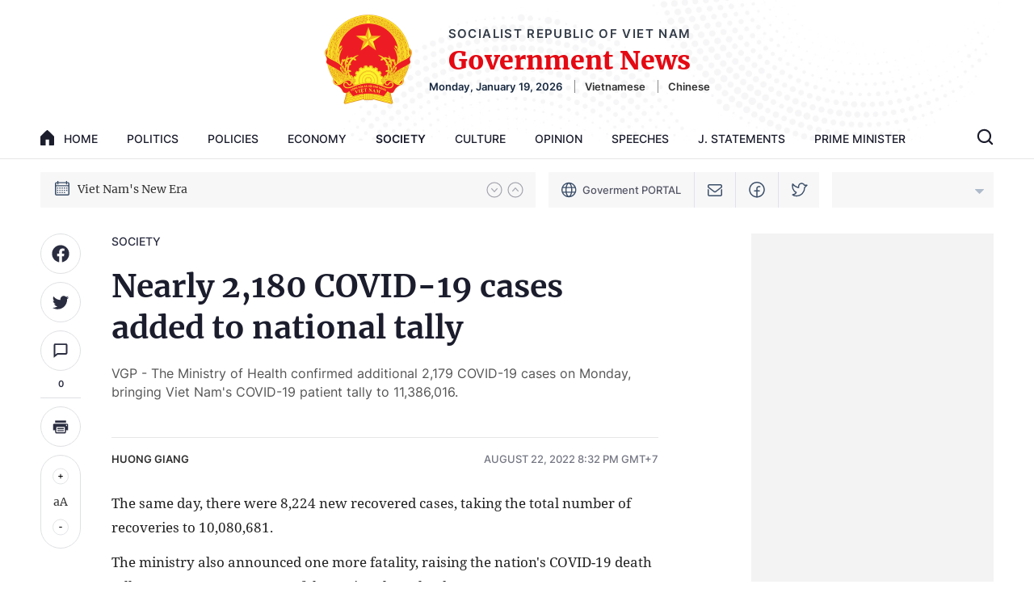

--- FILE ---
content_type: text/html; charset=utf-8
request_url: https://en.baochinhphu.vn/nearly-2180-covid-19-cases-added-to-national-tally-111220822203255209.htm
body_size: 18767
content:

<!DOCTYPE html>
<html lang="en">
<head>
    <!-- Robots -->
    <meta name="googlebot" content="noarchive" />
    <meta name="robots" content="index, follow" />

    <title>Nearly 2,180 COVID-19 cases added to national tally</title>
    <meta name="description" content="VGP - The Ministry of Health confirmed additional 2,179 COVID-19 cases on Monday, bringing Viet Nam's COVID-19 patient tally to 11,386,016.  " />
	<meta name="keywords" content="COVID-19" />
	<meta name="news_keywords" content="COVID-19" />
	<meta property="og:title" content="Nearly 2,180 COVID-19 cases added to national tally" />
	<meta property="og:description" content="VGP - The Ministry of Health confirmed additional 2,179 COVID-19 cases on Monday, bringing Viet Nam&#39;s COVID-19 patient tally to 11,386,016.  " />

    <meta name="author" content="en.baochinhphu.vn" />
    <meta name="copyright" content="&#xA9; Viet Nam Government Portal" />

    <!-- Open Graph data -->
        <meta property="og:type" content="website" />
    <meta property="og:site_name" content="en.baochinhphu.vn" />
    <meta property="og:rich_attachment" content="true" />
    <meta property="og:url" content="https://en.baochinhphu.vn/nearly-2180-covid-19-cases-added-to-national-tally-111220822203255209.htm" />
        <meta property="og:image" content="https://bcp.cdnchinhphu.vn/zoom/600_315/344443456812359680/2022/8/22/tiem-vacxin-covid-19-16286435908061040506300-16611751586351546499703-27-0-427-640-crop-1661175163341369350493.jpeg" />
        <meta property="og:image:type" content="image/jpg" />
    <meta property="og:image:width" content="600" />
    <meta property="og:image:height" content="315" />
    <meta name="viewport" content="width=device-width, initial-scale=1.0">

        <meta property="article:published_time" content="2022-08-22T20:32:00&#x2B;07:00" />
        <meta property="article:modified_time" content="2022-08-22T20:33:00&#x2B;07:00" />
        <link rel="canonical" href="https://en.baochinhphu.vn/nearly-2180-covid-19-cases-added-to-national-tally-111220822203255209.htm" />
        <meta property="fb:app_id" content="472720487757187" />

    <!-- GOOGLE SEARCH STRUCTURED DATA FOR ARTICLE -->
                            <script type="application/ld+json">
                                {
                                    "@context": "http://schema.org",
                                    "@type": "NewsArticle",
                                    "mainEntityOfPage":{
                                        "@type":"WebPage",
                                        "@id":"https://en.baochinhphu.vn/nearly-2180-covid-19-cases-added-to-national-tally-111220822203255209.htm"
                                    },
                                    "headline": "Nearly 2,180 COVID-19 cases added to national tally",
                                    "description": "VGP - The Ministry of Health confirmed additional 2,179 COVID-19 cases on Monday, bringing Viet Nam&#39;s COVID-19 patient tally to 11,386,016.  ",
                                    "image": {
                                        "@type": "ImageObject",
                                        "url": "https://bcp.cdnchinhphu.vn/zoom/600_315/344443456812359680/2022/8/22/tiem-vacxin-covid-19-16286435908061040506300-16611751586351546499703-27-0-427-640-crop-1661175163341369350493.jpeg",
                                        "width" : 600,
                                        "height" : 315
                                    },
                                    "datePublished": "2022-08-22T20:32:00+07:00",
                                    "dateModified": "2022-08-22T20:33:00+07:00",
                                    "author": {
                                        "@type": "Person",
                                        "name": "Huong Giang"
                                    },
                                    "publisher": {
                                        "@type": "Organization",
                                        "name": "en.baochinhphu.vn",
                                        "logo": {
                                            "@type": "ImageObject",
                                            "url": "https://static.mediacdn.vn/baochinhphu/image/logo.png",
                                            "width": 60,
                                            "height": 60
                                        }
                                    }
                                }
                            </script><!-- GOOGLE BREADCRUMB STRUCTURED DATA -->
                    <script type="application/ld+json">
                        {
                            "@context": "http://schema.org",
                            "@type": "BreadcrumbList",
                            "itemListElement": [
                                {
                                    "@type": "ListItem",
                                    "position": 1,
                                    "item": {
                                        "@id": "https://en.baochinhphu.vn",
                                        "name": "Trang chủ"
                                    }
                                },{
                                    "@type": "ListItem",
                                    "position": 2,
                                    "item": {
                                        "@id": "https://en.baochinhphu.vn/society.htm",
                                        "name": "Society"
                                    }
                                }            
                            ]
                        }
                    </script><script type="application/ld+json">
            {
                "@context": "http://schema.org",
                "@type": "Organization",
                    "name":"en.baochinhphu.vn", 
                    "url": "https://en.baochinhphu.vn",
                                "logo": "https://static.mediacdn.vn/baochinhphu/image/logo.png", 
                    "email": "mailto:",
                    "sameAs":[],
     
                "contactPoint": [{
                    "@type": "ContactPoint",
                    "telephone": "080 43162 – 080 48440",
                    "contactType": "customer service"
                    }],
                "address": {
                "@type": "PostalAddress",
                "addressLocality": "Ba Dinh",
                "addressRegion": "Ha Noi",
                "addressCountry": "Viet Nam",
                "postalCode":"100000",
                "streetAddress": "No. 16, Le Hong Phong - Ba Dinh - Ha Noi"
                }
                }
                </script>

    <!-- DNS PREFETCH -->
    <meta http-equiv="x-dns-prefetch-control" content="on" />
    <link rel="dns-prefetch" href="https://static.mediacdn.vn/">
    <link rel="dns-prefetch" href="https://bcp.cdnchinhphu.vn">
    <link rel="dns-prefetch" href="https://videothumbs.mediacdn.vn/">
    <link rel="dns-prefetch" href="https://videothumbs-ext.mediacdn.vn/">

    <!-- DESKTOP LIVE HEADER CONFIG -->
        <meta name="google-site-verification" content="EpfKPU7PSHfjRsPsgt2kVCCopI-o1I8bzHcg3VHYmWU" />

    <!-- FAVICON -->
    <link rel="shortcut icon" href="https://static.mediacdn.vn/baochinhphu/image/favicon1.png" type="image/x-icon" />
    <meta name="GENERATOR" content="https://en.baochinhphu.vn" />

    <meta http-equiv="Content-Type" content="text/html; charset=utf-8" />
    <meta http-equiv="refresh" content="3600" />
    <meta http-equiv="audience" content="General">
    <meta http-equiv="content-language" content="vi" />
    <meta name="revisit-after" content="1 days">

    <!-- PAGE CONFIG -->
    
<meta name="format-detection" content="telephone=no" />
<meta name="format-detection" content="address=no" />

<script nonce="sclotusinnline" type="text/javascript">
        var _ADM_Channel = '%2fsociety%2fdetail%2f';
</script>
<script nonce="sclotusinnline">
        var pageSettings = {
            DomainAPI: "https://s.chinhphu.vn",
            Domain: "https://en.baochinhphu.vn",
            sharefbApiDomain: "https://sharefb.cnnd.vn",
            videoplayer: "https://vcplayer.mediacdn.vn",
            VideoToken: "[base64]",
            ajaxDomain: "https://hotroapi.chinhphu.vn",
            commentSiteName: "en.baochinhphu.vn",
            allowComment: "false",
            fb_appid: "472720487757187",
            siteId: "111"
        }
</script>

    <!-- Admicro Tag Manager -->
<script nonce="sclotusinnline">
    (function (a, b, d, c, e) {
        a[c] = a[c] || [];
        a[c].push({ "atm.start": (new Date).getTime(), event: "atm.js" });
        a = b.getElementsByTagName(d)[0]; b = b.createElement(d); b.async = !0;
        b.src = "//deqik.com/tag/corejs/" + e + ".js"; a.parentNode.insertBefore(b, a)
    })(window, document, "script", "atmDataLayer", "ATM8OPC9RGHLS");</script>
<!-- End Admicro Tag Manager -->
    

    <link href="https://static.mediacdn.vn/baochinhphu/css/english.common.min.20042022v1.css" rel="stylesheet" />

<style>
    @Media(Max-width:1280px) {
        body { min-width: 1200px; }
        .container { width: 1200px !important; }
    }
</style>

    

    <link href="https://static.mediacdn.vn/baochinhphu/css/english.detail.min.25052022v1.css" rel="stylesheet" />



    
    <script src="https://static.amcdn.vn/tka/cdn.js" ></script>
    <script nonce="sclotusinnline">
        var arfAsync = arfAsync || [];
        (function (w) {

            var a = document.createElement("script");
            a.type = "text/javascript"; a.async = !0;
            a.src = "https://media1.admicro.vn/cms/Arf.min.js";
            a.onerror = function () {
                window.arferrorload = true;
            };
            var b = document.getElementsByTagName("script")[0];
            b.parentNode.insertBefore(a, b);
        })(window);
    </script>

</head>
<body class="detail-page">
    <div id="admwrapper" data-role="page">
        
<div class="header">
    <div class="container">
        <div class="header__middle">
            <div class="header__logo">
                    <a href="/" class="header__logo-avt">
                        <img src="https://static.mediacdn.vn/baochinhphu/image/logo_bcp.png" alt="">
                    </a>
                <div class="header__lcontent">
                    <p class="text">SOCIALIST REPUBLIC OF VIET NAM</p>
                    <p class="name">Government News</p>
                    <div class="header__laction">
                        <span class="time"></span>
                        <a href="https://baochinhphu.vn/" rel="nofollow" target="_blank"  class="language-item">Vietnamese</a>
                        <a href="https://cn.baochinhphu.vn/" rel="nofollow" target="_blank" class="language-item">Chinese</a>
                    </div>
                </div>
            </div>

            <div class="header__nav">
                <div class="header__menu">
                    <ul>
                        <li>
                            <a href="/" title="Home" class="nav-link">
                                <span class="icon">
                                    <svg width="17" height="19" viewBox="0 0 17 19" fill="none" xmlns="http://www.w3.org/2000/svg">
                                        <path d="M0.311313 7.45533L7.74881 0.29931C8.16372 -0.0997699 8.83628 -0.0997699 9.25119 0.29931L16.6887 7.45533C16.8879 7.64701 17 7.90698 17 8.17809V17.9777C17 18.5423 16.5243 19 15.9375 19H10.625V11.844H6.375V19H1.0625C0.475703 19 0 18.5423 0 17.9777V8.17809C0 7.90698 0.112041 7.64701 0.311313 7.45533Z" fill="#1B1D2D" />
                                    </svg>
                                </span>
                                home
                            </a>
                        </li>
                        
        <li>
            <a href="/politics.htm" title="Politics" class="nav-link">Politics</a>
        </li>
        <li>
            <a href="/policies.htm" title="Policies" class="nav-link">Policies</a>
        </li>
        <li>
            <a href="/economy.htm" title="Economy" class="nav-link">Economy</a>
        </li>
        <li>
            <a href="/society.htm" title="Society" class="nav-link">Society</a>
        </li>
        <li>
            <a href="/culture.htm" title="Culture" class="nav-link">Culture</a>
        </li>
        <li>
            <a href="/opinion.htm" title="Opinion" class="nav-link">Opinion</a>
        </li>
        <li>
            <a href="/speeches.htm" title="Speeches" class="nav-link">Speeches</a>
        </li>
        <li>
            <a href="/j-statements.htm" title="J. Statements" class="nav-link">J. Statements</a>
        </li>

                        <li>
                            <a href="https://primeminister.chinhphu.vn/" target="_blank" rel="nofollow" title="Prime Minister" class="nav-link">Prime Minister</a>
                        </li>
                    </ul>
                </div>
                <div class="header__search-layout">
                    <a href="" title="" class="header__search">
                        <svg width="21" height="21" viewBox="0 0 21 21" fill="none" xmlns="http://www.w3.org/2000/svg">
                            <path fill-rule="evenodd" clip-rule="evenodd" d="M2.95285 9.42188C2.95285 5.84928 5.84901 2.95312 9.4216 2.95312C12.9942 2.95312 15.8904 5.84928 15.8904 9.42188C15.8904 12.9945 12.9942 15.8906 9.4216 15.8906C5.84901 15.8906 2.95285 12.9945 2.95285 9.42188ZM9.4216 0.796875C4.65814 0.796875 0.7966 4.65842 0.7966 9.42188C0.7966 14.1853 4.65814 18.0469 9.4216 18.0469C11.4146 18.0469 13.2497 17.3709 14.7102 16.2357L18.3618 19.8874C18.7829 20.3085 19.4655 20.3085 19.8865 19.8874C20.3076 19.4664 20.3076 18.7838 19.8865 18.3627L16.2349 14.7111C17.3704 13.2505 18.0466 11.4152 18.0466 9.42188C18.0466 4.65842 14.1851 0.796875 9.4216 0.796875Z" fill="#1B1D2D" />
                        </svg>

                    </a>
                    <div class="search-form">
                        <input class="btn-search" />
                        <a href="" title="" class="submit-search">
                            <svg width="21" height="21" viewBox="0 0 21 21" fill="none" xmlns="http://www.w3.org/2000/svg">
                                <path fill-rule="evenodd" clip-rule="evenodd" d="M2.95285 9.42188C2.95285 5.84928 5.84901 2.95312 9.4216 2.95312C12.9942 2.95312 15.8904 5.84928 15.8904 9.42188C15.8904 12.9945 12.9942 15.8906 9.4216 15.8906C5.84901 15.8906 2.95285 12.9945 2.95285 9.42188ZM9.4216 0.796875C4.65814 0.796875 0.7966 4.65842 0.7966 9.42188C0.7966 14.1853 4.65814 18.0469 9.4216 18.0469C11.4146 18.0469 13.2497 17.3709 14.7102 16.2357L18.3618 19.8874C18.7829 20.3085 19.4655 20.3085 19.8865 19.8874C20.3076 19.4664 20.3076 18.7838 19.8865 18.3627L16.2349 14.7111C17.3704 13.2505 18.0466 11.4152 18.0466 9.42188C18.0466 4.65842 14.1851 0.796875 9.4216 0.796875Z" fill="#1B1D2D" />
                            </svg>
                        </a>
                    </div>
                </div>
            </div>
        </div>
    </div>
</div>
        <div class="layout__hot-tag">
    <div class="container">
        <div class="layout__ht-flex">
            
    <div class="layout__ht-list">
        <span class="icon-left">
            <svg width="20" height="20" viewBox="0 0 20 20" fill="none" xmlns="http://www.w3.org/2000/svg">
                <path d="M16.8906 2.40625H16.0469V1H14.6406V2.40625H5.35938V1H3.95312V2.40625H3.10938C1.94627 2.40625 1 3.35252 1 4.51562V16.8906C1 18.0537 1.94627 19 3.10938 19H16.8906C18.0537 19 19 18.0537 19 16.8906V4.51562C19 3.35252 18.0537 2.40625 16.8906 2.40625ZM17.5938 16.8906C17.5938 17.2783 17.2783 17.5938 16.8906 17.5938H3.10938C2.72167 17.5938 2.40625 17.2783 2.40625 16.8906V7.60938H17.5938V16.8906ZM17.5938 6.20312H2.40625V4.51562C2.40625 4.12792 2.72167 3.8125 3.10938 3.8125H3.95312V5.21875H5.35938V3.8125H14.6406V5.21875H16.0469V3.8125H16.8906C17.2783 3.8125 17.5938 4.12792 17.5938 4.51562V6.20312Z" fill="#3B4E68" />
                <path d="M5.07812 9.08594H3.67188V10.4922H5.07812V9.08594Z" fill="#3B4E68" />
                <path d="M7.89062 9.08594H6.48438V10.4922H7.89062V9.08594Z" fill="#3B4E68" />
                <path d="M10.7031 9.08594H9.29688V10.4922H10.7031V9.08594Z" fill="#3B4E68" />
                <path d="M13.5156 9.08594H12.1094V10.4922H13.5156V9.08594Z" fill="#3B4E68" />
                <path d="M16.3281 9.08594H14.9219V10.4922H16.3281V9.08594Z" fill="#3B4E68" />
                <path d="M5.07812 11.8984H3.67188V13.3047H5.07812V11.8984Z" fill="#3B4E68" />
                <path d="M7.89062 11.8984H6.48438V13.3047H7.89062V11.8984Z" fill="#3B4E68" />
                <path d="M10.7031 11.8984H9.29688V13.3047H10.7031V11.8984Z" fill="#3B4E68" />
                <path d="M13.5156 11.8984H12.1094V13.3047H13.5156V11.8984Z" fill="#3B4E68" />
                <path d="M5.07812 14.7109H3.67188V16.1172H5.07812V14.7109Z" fill="#3B4E68" />
                <path d="M7.89062 14.7109H6.48438V16.1172H7.89062V14.7109Z" fill="#3B4E68" />
                <path d="M10.7031 14.7109H9.29688V16.1172H10.7031V14.7109Z" fill="#3B4E68" />
                <path d="M13.5156 14.7109H12.1094V16.1172H13.5156V14.7109Z" fill="#3B4E68" />
                <path d="M16.3281 11.8984H14.9219V13.3047H16.3281V11.8984Z" fill="#3B4E68" />
            </svg>
        </span>
        <div class="layout__ht-swiper">
            <div class="swiper-container ht-swiper">
                <div class="swiper-wrapper">
                        <div class="swiper-slide">
                            <a href="/topic/14th-national-party-congress-281.htm" title="14th National Party Congress" class="item">
                                14th National Party Congress
                            </a>
                        </div>
                        <div class="swiper-slide">
                            <a href="/topic/viet-nams-new-era-248.htm" title="Viet Nam&#x27;s New Era" class="item">
                                Viet Nam&#x27;s New Era
                            </a>
                        </div>
                </div>
            </div>
        </div>
        <div class="layout__ht-swiper-nav">
            <div class="ht-swiper-button-next">
                <svg width="20" height="20" viewBox="0 0 20 20" fill="none" xmlns="http://www.w3.org/2000/svg">
                    <path d="M19 10C19 5.02944 14.9706 1 10 1C5.02944 1 1 5.02944 1 10C1 14.9706 5.02944 19 10 19C14.9706 19 19 14.9706 19 10Z" stroke="#2A2D40" stroke-opacity="0.4" stroke-width="1.2" stroke-miterlimit="10" />
                    <path d="M6.625 8.5L10 12.25L13.375 8.5" stroke="#2A2D40" stroke-opacity="0.4" stroke-width="1.2" stroke-linecap="round" stroke-linejoin="round" />
                </svg>
            </div>
            <div class="ht-swiper-button-prev">
                <svg width="20" height="20" viewBox="0 0 20 20" fill="none" xmlns="http://www.w3.org/2000/svg">
                    <path d="M19 10C19 14.9706 14.9706 19 10 19C5.02944 19 1 14.9706 1 10C1 5.02944 5.02944 1 10 1C14.9706 1 19 5.02944 19 10Z" stroke="#2A2D40" stroke-opacity="0.4" stroke-width="1.2" stroke-miterlimit="10" />
                    <path d="M6.625 11.5L10 7.75L13.375 11.5" stroke="#2A2D40" stroke-opacity="0.4" stroke-width="1.2" stroke-linecap="round" stroke-linejoin="round" />
                </svg>

            </div>
        </div>
    </div>




            <div class="layout__ht-link">
                <a href="https://en.chinhphu.vn" rel="nofollow" target="_blank" title="Goverment PORTAL" class="item">
                    <span class="icon">
                        <svg width="19" height="20" viewBox="0 0 19 20" fill="none" xmlns="http://www.w3.org/2000/svg">
                            <path fill-rule="evenodd" clip-rule="evenodd" d="M6.74063 2.59564C4.78221 3.24581 3.16834 4.65125 2.24431 6.46667H5.28321C5.4692 5.50462 5.72995 4.62801 6.05218 3.87542C6.25306 3.40624 6.48259 2.97414 6.74063 2.59564ZM5.0729 7.86667H1.69532C1.50296 8.5447 1.4 9.26033 1.4 10C1.4 10.7397 1.50296 11.4553 1.69533 12.1333H5.0729C4.99782 11.4481 4.95834 10.7333 4.95834 10C4.95834 9.26676 4.99782 8.5519 5.0729 7.86667ZM6.48196 12.1333C6.40176 11.458 6.35834 10.7427 6.35834 10C6.35834 9.25731 6.40176 8.54196 6.48196 7.86667H11.9181C11.9983 8.54196 12.0417 9.25731 12.0417 10C12.0417 10.7427 11.9983 11.458 11.9181 12.1333H6.48196ZM5.28321 13.5333H2.24431C3.16834 15.3488 4.78221 16.7542 6.74063 17.4044C6.48259 17.0259 6.25306 16.5938 6.05218 16.1246C5.72995 15.372 5.46919 14.4954 5.28321 13.5333ZM11.6594 17.4044C13.6178 16.7542 15.2317 15.3487 16.1557 13.5333H13.1168C12.9308 14.4954 12.6701 15.372 12.3478 16.1246C12.147 16.5938 11.9174 17.0259 11.6594 17.4044ZM11.6883 13.5333C11.5251 14.2994 11.3116 14.9878 11.0609 15.5735C10.7626 16.2702 10.4254 16.7892 10.0866 17.1238C9.75088 17.4555 9.45206 17.5718 9.20001 17.5718C8.94796 17.5718 8.64914 17.4555 8.31338 17.1238C7.97462 16.7892 7.63744 16.2702 7.33917 15.5735C7.0884 14.9878 6.87488 14.2994 6.71173 13.5333H11.6883ZM13.3271 12.1333H16.7047C16.897 11.4553 17 10.7397 17 10C17 9.26033 16.897 8.5447 16.7047 7.86667H13.3271C13.4022 8.5519 13.4417 9.26676 13.4417 10C13.4417 10.7333 13.4022 11.4481 13.3271 12.1333ZM13.1168 6.46667H16.1557C15.2317 4.65126 13.6178 3.24582 11.6594 2.59565C11.9174 2.97415 12.147 3.40624 12.3478 3.87542C12.6701 4.62801 12.9308 5.50462 13.1168 6.46667ZM11.6883 6.46667H6.71173C6.87489 5.70062 7.0884 5.01216 7.33917 4.42646C7.63744 3.72984 7.97462 3.21086 8.31338 2.87621C8.64914 2.54452 8.94796 2.42818 9.20001 2.42818C9.45206 2.42818 9.75088 2.54452 10.0866 2.87621C10.4254 3.21086 10.7626 3.72984 11.0609 4.42646C11.3116 5.01216 11.5251 5.70062 11.6883 6.46667ZM9.2 0.800003C4.11898 0.800003 0 4.91898 0 10C0 15.081 4.11898 19.2 9.2 19.2C14.281 19.2 18.4 15.081 18.4 10C18.4 4.91898 14.281 0.800003 9.2 0.800003Z" fill="#3B4E68" />
                        </svg>

                    </span>
                    Goverment PORTAL
                </a>
                <a href="https://mail.chinhphu.vn/" title="Email" target="_blank" rel="nofollow" class="item">
                    <svg width="18" height="15" viewBox="0 0 18 15" fill="none" xmlns="http://www.w3.org/2000/svg">
                        <path d="M15.8906 0H2.10938C0.946266 0 0 0.970529 0 2.16346V3.94814L7.74109 9.8537C8.11758 10.1409 8.55879 10.2845 9 10.2845C9.44121 10.2845 9.88242 10.1409 10.2589 9.8537L18 3.94814V2.16346C18 0.970529 17.0537 0 15.8906 0ZM16.5938 3.22341L9.41966 8.69639C9.16864 8.8879 8.83136 8.8879 8.58037 8.69639L1.40625 3.22341V2.16346C1.40625 1.76582 1.72167 1.44231 2.10938 1.44231H15.8906C16.2783 1.44231 16.5938 1.76582 16.5938 2.16346V3.22341ZM16.5938 6.81847L18 5.74569V12.8365C18 14.0295 17.0537 15 15.8906 15H2.10938C0.946266 15 0 14.0295 0 12.8365V5.74569L1.40625 6.81847V12.8365C1.40625 13.2342 1.72167 13.5577 2.10938 13.5577H15.8906C16.2783 13.5577 16.5938 13.2342 16.5938 12.8365V6.81847Z" fill="#3B4E68" />
                    </svg>

                </a>
                <a href="https://www.facebook.com/VNGov" title="Facebook" target="_blank" rel="nofollow" class="item">
                    <svg width="20" height="20" viewBox="0 0 20 20" fill="none" xmlns="http://www.w3.org/2000/svg">
                        <path fill-rule="evenodd" clip-rule="evenodd" d="M10 1.5C5.44365 1.5 1.75 5.19365 1.75 9.75C1.75 14.3063 5.44365 18 10 18C14.5563 18 18.25 14.3063 18.25 9.75C18.25 5.19365 14.5563 1.5 10 1.5ZM0.25 9.75C0.25 4.36522 4.61522 0 10 0C15.3848 0 19.75 4.36522 19.75 9.75C19.75 15.1348 15.3848 19.5 10 19.5C4.61522 19.5 0.25 15.1348 0.25 9.75Z" fill="#3B4E68" />
                        <path fill-rule="evenodd" clip-rule="evenodd" d="M10.1287 6.12868C10.6913 5.56607 11.4544 5.25 12.25 5.25H13.75C14.1642 5.25 14.5 5.58579 14.5 6C14.5 6.41421 14.1642 6.75 13.75 6.75H12.25C11.8522 6.75 11.4706 6.90804 11.1893 7.18934C10.908 7.47064 10.75 7.85218 10.75 8.25V18.75C10.75 19.1642 10.4142 19.5 10 19.5C9.58579 19.5 9.25 19.1642 9.25 18.75V8.25C9.25 7.45435 9.56607 6.69129 10.1287 6.12868Z" fill="#3B4E68" />
                        <path fill-rule="evenodd" clip-rule="evenodd" d="M6.25 11.25C6.25 10.8358 6.58579 10.5 7 10.5H13C13.4142 10.5 13.75 10.8358 13.75 11.25C13.75 11.6642 13.4142 12 13 12H7C6.58579 12 6.25 11.6642 6.25 11.25Z" fill="#3B4E68" />
                    </svg>

                </a>
                <a href="https://twitter.com/VNGovtPortal" title="Twitter" target="_blank" rel="nofollow" class="item">
                    <svg width="20" height="18" viewBox="0 0 20 18" fill="none" xmlns="http://www.w3.org/2000/svg">
                        <path d="M1.23756 15.0619C1.23756 15.0619 4.93807 14.3218 5.67817 12.1015C5.67817 12.1015 -0.24264 9.88122 1.23756 1.7401C1.23756 1.7401 4.19797 5.44061 8.63858 6.18071V4.70078C8.63866 3.85055 8.93147 3.02627 9.46778 2.36653C10.0041 1.70678 10.7512 1.25181 11.5835 1.07809C12.4158 0.904365 13.2825 1.0225 14.0379 1.41262C14.7934 1.80274 15.3915 2.44107 15.7317 3.22027L19 3.22031L16.0396 6.18071C16.0396 11.3614 12.3391 16.5421 5.67817 16.5421C2.71777 16.5421 1.23756 15.0619 1.23756 15.0619Z" stroke="#3B4E68" stroke-width="1.4" stroke-linecap="round" stroke-linejoin="round" />
                    </svg>

                </a>
            </div>
            <div class="layout__ht-weather home__weather">
                <div class="value label" id="divWeather">
                </div>

                <a href="javascript:;" rel="nofollow" title="" class="collapp-icon collapse ">
                    <svg width="11" height="6" viewBox="0 0 11 6" fill="none" xmlns="http://www.w3.org/2000/svg">
                        <path opacity="0.6" d="M10.9619 0.308655C10.9241 0.217292 10.86 0.139204 10.7778 0.0842643C10.6956 0.0293243 10.5989 5.83729e-08 10.5 0H0.500002C0.40111 -3.89443e-07 0.304439 0.0293245 0.222214 0.0842662C0.139988 0.139208 0.0759017 0.217299 0.0380584 0.308663C0.000215113 0.400028 -0.00968527 0.500563 0.00960935 0.597554C0.028904 0.694545 0.0765271 0.783637 0.146456 0.853562L5.14645 5.85355C5.19288 5.89998 5.248 5.93681 5.30866 5.96194C5.36932 5.98707 5.43434 6 5.5 6C5.56566 6 5.63068 5.98707 5.69134 5.96194C5.752 5.93681 5.80712 5.89998 5.85355 5.85355L10.8535 0.853562C10.9235 0.783636 10.9711 0.694543 10.9904 0.59755C11.0097 0.500557 10.9998 0.400021 10.9619 0.308655Z" fill="#7D92AE" />
                    </svg>
                </a>
                <div class="box_weather">
                    <input class="search_city" placeholder="City ​​name..." />
                    <ul>
                        <li class="itemWeather" value="2347719"><div class="label">An Giang</div></li>
                        <li class="itemWeather" value="20070078"><div class="label">Binh Duong</div></li>
                        <li class="itemWeather" value="20070086"><div class="label">Binh Phuoc</div></li>
                        <li class="itemWeather" value="2347731"><div class="label">Binh Thuan</div></li>
                        <li class="itemWeather" value="2347730"><div class="label">Binh Dinh</div></li>
                        <li class="itemWeather" value="20070081"><div class="label">Bac Lieu</div></li>
                        <li class="itemWeather" value="20070087"> <div class="label">Bac Giang</div></li>
                        <li class="itemWeather" value="20070084"> <div class="label">Bac Kan</div></li>
                        <li class="itemWeather" value="20070088"> <div class="label">Bac Ninh</div></li>
                        <li class="itemWeather" value="2347703"><div class="label">Ben Tre</div></li>
                        <li class="itemWeather" value="2347704"><div class="label">Cao Bang</div></li>
                        <li class="itemWeather" value="20070082"><div class="label">Ca Mau</div></li>
                        <li class="itemWeather" value="2347732"><div class="label">Can Tho</div></li>
                        <li class="itemWeather" value="28301718"><div class="label">Dien Bien</div></li>
                        <li class="itemWeather" value="20070085"><div class="label">Da Nang</div></li>
                        <li class="itemWeather" value="1252375"><div class="label">Da Lat</div></li>
                        <li class="itemWeather" value="2347720"><div class="label">Dak Lak</div></li>
                        <li class="itemWeather" value="28301719"><div class="label">Dak Nong</div></li>
                        <li class="itemWeather" value="2347721"><div class="label">Dong Nai</div></li>
                        <li class="itemWeather" value="2347722"><div class="label">Dong Thap</div></li>
                        <li class="itemWeather" value="2347733"><div class="label">Gia Lai</div></li>
                        <li class="itemWeather" value="2347727"><div class="label">Ha Noi</div></li>
                        <li class="itemWeather" value="2347728"><div class="label">Ho Chi Minh</div></li>
                        <li class="itemWeather" value="2347734"><div class="label">Ha Giang</div></li>
                        <li class="itemWeather" value="2347741"><div class="label">Ha Nam</div></li>
                        <li class="itemWeather" value="2347736"><div class="label">Ha Tinh</div></li>
                        <li class="itemWeather" value="2347737"><div class="label">Hoa Binh</div></li>
                        <li class="itemWeather" value="20070079"><div class="label">Hung Yen</div></li>
                        <li class="itemWeather" value="20070080"><div class="label">Hai Duong</div></li>
                        <li class="itemWeather" value="2347707"><div class="label">Hai Phong</div></li>
                        <li class="itemWeather" value="28301720"><div class="label">Hau Giang</div></li>
                        <li class="itemWeather" value="2347738"><div class="label">Khanh Hoa</div></li>
                        <li class="itemWeather" value="2347723"><div class="label">Kien Giang</div></li>
                        <li class="itemWeather" value="20070076"><div class="label">Kon Tum</div></li>
                        <li class="itemWeather" value="2347708"><div class="label">Lai Chau</div></li>
                        <li class="itemWeather" value="2347710"><div class="label">Long An</div></li>
                        <li class="itemWeather" value="2347740"><div class="label">Lao Cai</div></li>
                        <li class="itemWeather" value="2347709"><div class="label">Lam Dong</div></li>
                        <li class="itemWeather" value="2347718"><div class="label">Lang Son</div></li>
                        <li class="itemWeather" value="20070089"><div class="label">Nam Dinh</div></li>
                        <li class="itemWeather" value="2347742"><div class="label">Nghe An</div></li>
                        <li class="itemWeather" value="2347743"><div class="label">Ninh Binh</div></li>
                        <li class="itemWeather" value="2347744"><div class="label">Ninh Thuan</div></li>
                        <li class="itemWeather" value="20070091"> <div class="label">Phu Tho</div></li>
                        <li class="itemWeather" value="2347745"> <div class="label">Phu Yen</div></li>
                        <li class="itemWeather" value="2347746"> <div class="label">Quang Binh</div></li>
                        <li class="itemWeather" value="2347711"> <div class="label">Quang Nam</div></li>
                        <li class="itemWeather" value="20070077"> <div class="label">Quang Ngai</div></li>
                        <li class="itemWeather" value="2347712"> <div class="label">Quang Ninh</div></li>
                        <li class="itemWeather" value="2347747"> <div class="label">Quang Tri</div></li>
                        <li class="itemWeather" value="2347748"> <div class="label">Soc Trang</div></li>
                        <li class="itemWeather" value="2347713"> <div class="label">Son La</div></li>
                        <li class="itemWeather" value="2347715"> <div class="label">Thanh Hoa</div></li>
                        <li class="itemWeather" value="2347716"> <div class="label">Thai Binh</div></li>
                        <li class="itemWeather" value="20070083"> <div class="label">Thai Nguyen</div></li>
                        <li class="itemWeather" value="2347749">  <div class="label">Thua Thien Hue</div></li>
                        <li class="itemWeather" value="2347717"> <div class="label">Tien Giang</div></li>
                        <li class="itemWeather" value="2347750"> <div class="label">Tra Vinh</div></li>
                        <li class="itemWeather" value="2347751"> <div class="label">Tuyen Quang</div></li>
                        <li class="itemWeather" value="2347714"> <div class="label">Tay Ninh</div></li>
                        <li class="itemWeather" value="2347752"> <div class="label">Vinh Long</div></li>
                        <li class="itemWeather" value="20070090"> <div class="label">Vinh Phuc</div></li>
                        <li class="itemWeather" value="2347729"> <div class="label">Vung Tau</div></li>
                        <li class="itemWeather" value="2347753"> <div class="label">Yen Bai</div></li>
                    </ul>
                </div>
            </div>
        </div>
    </div>
</div>

<div class="ads-top" style="margin:10px 0">
        <zone id="lc48pune"></zone>
    <script nonce="sclotusinnline">
        arfAsync.push("lc48pune");
    </script>

</div>
        <div class="main">
            
            <script src="https://ims.mediacdn.vn/micro/quiz/sdk/dist/play.js" type="text/javascript"></script>
        <script nonce="sclotusinnline">
    var relatedNewsIds = [];
        </script>
                <div class="detail__page">
                    <div class="container">
                        
    <div class="detail__pflex">
        <div class="detail__pmain">
            <div class="detail-container detailmaincontent" data-layout="1" data-key="keycd">
                
<div class="detail-scroll">
    <div class="detail-social">
        <a href="javascript:;" rel="nofollow" title="Share Facebook" class="sharefb">
            <span class="icon">
                <svg width="24" height="24" viewBox="0 0 24 24" fill="none" xmlns="http://www.w3.org/2000/svg">
                    <path d="M0.401367 12.0693C0.402724 17.775 4.5517 22.6332 10.1869 23.5273V15.4212H7.24434V12.0693H10.1904V9.51778C10.0586 8.3087 10.4716 7.10371 11.3172 6.2296C12.1629 5.35549 13.3535 4.90285 14.5664 4.99446C15.4368 5.00852 16.3051 5.08605 17.1644 5.22643V8.07843H15.6984C15.1936 8.01233 14.6862 8.17902 14.319 8.53154C13.9518 8.88407 13.7646 9.38427 13.8102 9.89119V12.0693H17.024L16.5102 15.4224H13.8102V23.5273C19.9044 22.5641 24.1779 16.9984 23.5347 10.8621C22.8915 4.7258 17.5566 0.167178 11.3952 0.48874C5.23362 0.810302 0.402353 5.89948 0.401367 12.0693Z" fill="#2A2D40"></path>
                </svg>

            </span>
        </a>
        <a href="https://twitter.com/intent/tweet?text=Nearly 2,180 COVID-19 cases added to national tally https://en.baochinhphu.vn/nearly-2180-covid-19-cases-added-to-national-tally-111220822203255209.htm" target="_blank" rel="nofollow" title="Share Twitter" class="sharetw">
            <span class="icon">
                <svg width="24" height="19" viewBox="0 0 24 19" fill="none" xmlns="http://www.w3.org/2000/svg">
                    <path d="M23.069 2.61664C22.2549 2.97738 21.3804 3.22112 20.461 3.33129C21.4096 2.76366 22.1193 1.87027 22.4577 0.817828C21.5664 1.34722 20.591 1.71986 19.5737 1.91954C18.8897 1.18916 17.9836 0.70505 16.9962 0.542374C16.0089 0.379699 14.9954 0.547559 14.1132 1.01989C13.231 1.49223 12.5294 2.24261 12.1173 3.15454C11.7053 4.06646 11.6059 5.08891 11.8345 6.06315C10.0285 5.97248 8.26181 5.50308 6.64902 4.68543C5.03622 3.86778 3.61338 2.72015 2.47282 1.31701C2.08283 1.98974 1.85859 2.76971 1.85859 3.60038C1.85816 4.34818 2.04231 5.08452 2.3947 5.74408C2.7471 6.40363 3.25685 6.96601 3.87872 7.38131C3.15752 7.35836 2.45222 7.16348 1.82154 6.8129V6.8714C1.82147 7.92021 2.18426 8.93675 2.84836 9.74852C3.51246 10.5603 4.43696 11.1173 5.46499 11.325C4.79596 11.5061 4.09452 11.5328 3.41366 11.403C3.70371 12.3055 4.2687 13.0946 5.02954 13.66C5.79038 14.2254 6.70897 14.5387 7.65672 14.5561C6.04786 15.8191 4.06093 16.5042 2.01556 16.5011C1.65324 16.5012 1.29123 16.4801 0.931396 16.4378C3.00757 17.7727 5.42438 18.4811 7.89266 18.4784C16.2481 18.4784 20.8159 11.5581 20.8159 5.55617C20.8159 5.36117 20.811 5.16423 20.8022 4.96924C21.6907 4.32671 22.4576 3.53106 23.0671 2.61957L23.069 2.61664V2.61664Z" fill="#2A2D40" />
                </svg>
            </span>
        </a>
        <a href="#commentpage" title="Comment">
            <span class="icon">
                <svg width="18" height="18" viewBox="0 0 18 18" fill="none" xmlns="http://www.w3.org/2000/svg">
                    <path d="M0.564941 17.8569V2.11134C0.564941 1.02433 1.40417 0.143147 2.43941 0.143147H15.5607C16.5959 0.143147 17.4351 1.02433 17.4351 2.11134V11.9523C17.4351 13.0393 16.5959 13.9205 15.5607 13.9205H6.18834C5.78264 13.9197 5.38777 14.0579 5.06366 14.3141L0.564941 17.8569ZM2.43941 2.11134V13.9205L4.43946 12.3459C4.76341 12.0894 5.15839 11.9511 5.56414 11.9523H15.5607V2.11134H2.43941Z" fill="#2A2D40"></path>
                </svg>
            </span>
            <span class="count">0</span>
        </a>
        <a href="/print/nearly-2180-covid-19-cases-added-to-national-tally-111220822203255209.htm" target="_blank" title="Print article">
            <span class="icon">
                <svg width="20" height="17" viewBox="0 0 20 17" fill="none" xmlns="http://www.w3.org/2000/svg">
                    <path fill-rule="evenodd" clip-rule="evenodd" d="M16.6274 0.54808H3.37173V3.1886H16.6274V0.54808ZM17.953 4.51946H2.04625C1.31454 4.51946 0.720686 5.11331 0.721348 5.84502V12.4675H3.37247V15.1173C3.37247 15.8504 3.96633 16.4442 4.69936 16.4442H15.3045C16.0349 16.4442 16.6274 15.8524 16.6274 15.1213V12.4675H19.2786V5.83972C19.2786 5.10735 18.6847 4.51946 17.953 4.51946ZM17.953 7.17059H16.6274V5.84502H17.953V7.17059ZM15.3019 15.124H4.69737V8.49085H15.3019V15.124ZM6.02298 9.82172H13.9764V11.1473H6.02298V9.82172ZM13.9764 12.4728H6.02298V13.7984H13.9764V12.4728Z" fill="#2A2D40"></path>
                </svg>

            </span>
        </a>
        <a href="javascript:;" rel="nofollow" title="Increase font size" class="btn-font">
            <span class="plus">
                <svg width="22" height="23" viewBox="0 0 22 23" fill="none" xmlns="http://www.w3.org/2000/svg">
                    <rect x="0.5" y="0.996155" width="21" height="21" rx="10.5" fill="white"></rect>
                    <path d="M13.9923 12.0339H11.5756V14.5518H10.4116V12.0339H8.00757V10.9458H10.4116V8.44054H11.5756V10.9458H13.9923V12.0339Z" fill="black"></path>
                    <rect x="0.5" y="0.996155" width="21" height="21" rx="10.5" stroke="#DFE0E3"></rect>
                </svg>

            </span>
            <span class="font">
                aA
            </span>
            <span class="minus">
                <svg width="22" height="23" viewBox="0 0 22 23" fill="none" xmlns="http://www.w3.org/2000/svg">
                    <rect x="0.5" y="0.996124" width="21" height="21" rx="10.5" fill="white"></rect>
                    <path d="M12.9233 10.9141V12.0781H9.0769V10.9141H12.9233Z" fill="black"></path>
                    <rect x="0.5" y="0.996124" width="21" height="21" rx="10.5" stroke="#DFE0E3"></rect>
                </svg>

            </span>
        </a>
    </div>
</div>

<script nonce="sclotusinnline" type="text/javascript">
    (runinit = window.runinit || []).push(function () {
        if ($('.btn-font').length > 0) {
            $('.plus').off('click').on('click', function () {
                fontchange(1);
            });
            $('.minus').off('click').on('click', function () {
                fontchange(-1);
            });
            $('.font').off('click').on('click', function () {
                fontdefault();
            });
        }
        if ($('.sharefb').length > 0) {
            $('.sharefb').off('click').on('click', function () {
                fbClient.shareClick('https://en.baochinhphu.vn/nearly-2180-covid-19-cases-added-to-national-tally-111220822203255209.htm');
            });
        }
    });
</script>
                <div class="detail-mcontent">
                    
    <div class="detail-breadcrumb">
        <ul>
            <li>
                <a href="/society.htm" title="Society" data-role="cate-name">
                    Society
                </a>
            </li>
        </ul>
    </div>

                    
                    <h1 class="detail-title" data-role="title">Nearly 2,180 COVID-19 cases added to national tally</h1>
                    <h2 class="detail-sapo" data-role="sapo">
                        VGP - The Ministry of Health confirmed additional 2,179 COVID-19 cases on Monday, bringing Viet Nam's COVID-19 patient tally to 11,386,016.  
                    </h2>
                    <div class="detail-info">
                        <div class="detail-author-top">
                            <p class="detail-author-top-content">
                                <a href="javascript:;" rel="nofollow" title="Huong Giang" class="detail-author-top-name">Huong Giang</a>
                            </p>
                        </div>
                        <div class="detail-time">
                            <div data-role="publishdate">
                                August 22, 2022 8:32 PM GMT+7

                            </div>
                        </div>
                    </div>
                    <div class="detail-content afcbc-body clearfix" data-role="content">
                        <p>The same day, there were 8,224 new recovered cases, taking the total number of recoveries to 10,080,681.<br></p><p>The ministry also announced one more fatality, raising the nation's COVID-19 death toll to 43,106 or 0.4 percent of the national caseload.</p><p>The nation has administered 254,570,355 COVID-19 vaccine doses, an increase of 207,401 doses from Sunday./.</p><!--Mon Aug 22 2022 20:32:45 GMT+0700 (Giờ Đông Dương) --  -- Mon Aug 22 2022 20:32:45 GMT+0700 (Giờ Đông Dương)--><br />
                    </div>
                    




                </div>
            </div>
            
<div class="detail-like-fb">
    <div class="fb-like" data-href="https://en.baochinhphu.vn/nearly-2180-covid-19-cases-added-to-national-tally-111220822203255209.htm" data-layout="button_count" data-size="small" data-action="like" data-show-faces="false" data-share="true"></div>
    <a href="https://twitter.com/intent/tweet?text=Nearly 2,180 COVID-19 cases added to national tally https://en.baochinhphu.vn/nearly-2180-covid-19-cases-added-to-national-tally-111220822203255209.htm" target="_blank" rel="nofollow" title="Share Twitter" class="sharetw">
        <span class="icon">
            <svg width="24" height="19" viewBox="0 0 24 19" fill="none" xmlns="http://www.w3.org/2000/svg">
                <path d="M20.1253 0.62501C19.268 1.21605 18.3188 1.66811 17.3142 1.96376C16.775 1.35783 16.0584 0.928365 15.2614 0.733445C14.4644 0.538525 13.6253 0.587556 12.8577 0.873906C12.0901 1.16026 11.431 1.67011 10.9695 2.33451C10.508 2.99891 10.2665 3.7858 10.2775 4.58876V5.46376C8.7042 5.50363 7.14524 5.1626 5.73945 4.47102C4.33366 3.77945 3.12469 2.75882 2.2202 1.50001C2.2202 1.50001 -1.36082 9.37501 6.69647 12.875C4.85272 14.0982 2.65633 14.7116 0.429688 14.625C8.48698 19 18.3348 14.625 18.3348 4.56251C18.334 4.31878 18.31 4.07565 18.2632 3.83626C19.1769 2.95557 19.8216 1.84363 20.1253 0.62501Z" fill="#55ACEE"></path>
            </svg>
        </span>
    </a>
</div>

            
    <div class="detail-tag clearfix">
        <ul class="detail-tag-list" data-role="tags">
                <li>
                    <a href="/covid-19.html" title="COVID-19">COVID-19</a>
                </li>
        </ul>
    </div>


            <div id="loadDetailBottom"></div>
        </div>
        <div class="detail__sub bg-gray">
        </div>
    </div>
    <script nonce="sclotusinnline" type="text/javascript">
    (runinit = window.runinit || []).push(function () {
        $(function () {

            var photo = $('.VCSortableInPreviewMode[type="photo"]');
            var linkfb = "", linktw = "";
            if (photo.length > 0) {
                photo.each(function () {
                    var me = this;
                    var u = "https://en.baochinhphu.vn/nearly-2180-covid-19-cases-added-to-national-tally-111220822203255209.htm"||"";
                    var quote = ($(this).find(".PhotoCMS_Caption").html()) || "";
                    if (quote !== "" && quote !== "undefined ") {
                        quote = quote.replace(/<(.|\n)*?>/g, '');
                        linkfb = u + `&quote=` + encodeURIComponent(quote) + ``;
                        linktw = "https://twitter.com/intent/tweet?text="+quote + " https://en.baochinhphu.vn/nearly-2180-covid-19-cases-added-to-national-tally-111220822203255209.htm";
                    }
                    else {
                        linkfb = u;
                        linktw = "https://twitter.com/intent/tweet?text=" +"Nearly 2,180 COVID-19 cases added to national tally" + " https://en.baochinhphu.vn/nearly-2180-covid-19-cases-added-to-national-tally-111220822203255209.htm";
                    }
                    var action_thumb = `
                        <div class="action_thumb">
                            <a href="`+ linkfb +`" title = "Share Facebook" rel = "nofollow" class="share_thumb sharefb_thumb">
                                <svg width="16" height="16" viewBox="0 0 16 16" fill="none" xmlns="http://www.w3.org/2000/svg">
                                    <path d="M0 8.04813C0.000935966 12.0079 2.86262 15.3795 6.7494 16V10.3744H4.71983V8.04813H6.7518V6.27732C6.66092 5.43822 6.94579 4.60195 7.52905 3.99531C8.11231 3.38866 8.93356 3.07453 9.77009 3.13811C10.3705 3.14787 10.9693 3.20167 11.562 3.2991V5.27841H10.5509C10.2027 5.23253 9.85273 5.34822 9.59945 5.59287C9.34618 5.83753 9.21707 6.18467 9.24851 6.53648V8.04813H11.4652L11.1108 10.3752H9.24851V16C13.4519 15.3316 16.3995 11.4689 15.9559 7.21028C15.5122 2.95166 11.8326 -0.212054 7.58281 0.0111119C3.33297 0.234278 0.000679976 3.7662 0 8.04813Z" fill="white" />
                                </svg>
                            </a>
                            <a href="`+ linktw +`" title="Share Twitter" rel="nofollow" target="_blank" class="share_thumb sharetw_thumb">
                                <svg width="16" height="14" viewBox="0 0 16 14" fill="none" xmlns="http://www.w3.org/2000/svg">
                                    <path d="M15.6834 2.35769C15.1183 2.62005 14.5112 2.79731 13.873 2.87744C14.5315 2.46461 15.0242 1.81488 15.259 1.04946C14.6404 1.43448 13.9633 1.70549 13.2572 1.85071C12.7823 1.31952 12.1534 0.967442 11.468 0.849133C10.7826 0.730823 10.0791 0.852903 9.46676 1.19642C8.85438 1.53993 8.36738 2.08567 8.08136 2.74889C7.79534 3.41211 7.72632 4.15571 7.88499 4.86424C6.63141 4.7983 5.40507 4.45692 4.28556 3.86226C3.16605 3.26761 2.17839 2.43297 1.38668 1.4125C1.11597 1.90176 0.960317 2.46901 0.960317 3.07314C0.960015 3.61699 1.08784 4.15251 1.33246 4.63219C1.57707 5.11186 1.93091 5.52087 2.36258 5.8229C1.86196 5.80621 1.37238 5.66448 0.9346 5.40951V5.45206C0.934549 6.21483 1.18638 6.95413 1.64736 7.54451C2.10834 8.13489 2.75007 8.54 3.46368 8.69108C2.99927 8.82276 2.51237 8.84216 2.03976 8.7478C2.2411 9.40412 2.63328 9.97805 3.16141 10.3892C3.68954 10.8004 4.32718 11.0283 4.98505 11.0409C3.86827 11.9595 2.48906 12.4577 1.06928 12.4555C0.817777 12.4556 0.56649 12.4402 0.316711 12.4094C1.75787 13.3803 3.43548 13.8955 5.14883 13.8935C10.9487 13.8935 14.1194 8.86054 14.1194 4.49553C14.1194 4.35371 14.116 4.21048 14.1099 4.06867C14.7266 3.60138 15.259 3.02272 15.682 2.35982L15.6834 2.35769Z" fill="white" />
                                </svg>
                            </a>
                        </div >`;

                    $(this).find('>div').first().append(action_thumb);
                });
            }

            if ($('.sharefb_thumb').length > 0) {

                $('.sharefb_thumb').off('click').on('click', function (e) {
                    e.preventDefault();
                var link = $(this).attr('href');
                var wleft = screen.width / 2 - 700 / 2;
                var wtop = screen.height / 2 - 450 / 2;
                    var w = window.open("http://www.facebook.com/sharer.php?u=" + link, "Share",
                    'toolbar=no, location=no, directories=no, status=no, menubar=no, scrollbars=no, resizable=no, copyhistory=no, width=700, height=485, top=' + wtop + ', left=' + wleft
                );
                w.focus();
                    return false;
                });
        }

        });
    });
    </script>

                    </div>
                </div>
        <input type="hidden" name="case" id="case" value="list" />
        <div class="modal-bg"></div>

        </div>
        
<div class="footer">
    <div class="footer__top">
        <div class="container">
            <div class="footer__nav">
                <ul>
                    <li>
                        <a href="/" title="Home" class="nav-link">
                            <span class="icon">
                                <svg width="17" height="19" viewBox="0 0 17 19" fill="none" xmlns="http://www.w3.org/2000/svg">
                                    <path d="M0.311313 7.45533L7.74881 0.29931C8.16372 -0.0997699 8.83628 -0.0997699 9.25119 0.29931L16.6887 7.45533C16.8879 7.64701 17 7.90698 17 8.17809V17.9777C17 18.5423 16.5243 19 15.9375 19H10.625V11.844H6.375V19H1.0625C0.475703 19 0 18.5423 0 17.9777V8.17809C0 7.90698 0.112041 7.64701 0.311313 7.45533Z" fill="#1B1D2D"></path>
                                </svg>
                            </span>
                            Home
                        </a>
                    </li>
                    
            <li>
                <a href="/politics.htm" title="Politics" class="nav-link">
                    Politics
                </a>
            </li>
            <li>
                <a href="/policies.htm" title="Policies" class="nav-link">
                    Policies
                </a>
            </li>
            <li>
                <a href="/economy.htm" title="Economy" class="nav-link">
                    Economy
                </a>
            </li>
            <li>
                <a href="/society.htm" title="Society" class="nav-link">
                    Society
                </a>
            </li>
            <li>
                <a href="/culture.htm" title="Culture" class="nav-link">
                    Culture
                </a>
            </li>
            <li>
                <a href="/opinion.htm" title="Opinion" class="nav-link">
                    Opinion
                </a>
            </li>
            <li>
                <a href="/speeches.htm" title="Speeches" class="nav-link">
                    Speeches
                </a>
            </li>
            <li>
                <a href="/j-statements.htm" title="J. Statements" class="nav-link">
                    J. Statements
                </a>
            </li>

                    <li>
                        <a href="https://primeminister.chinhphu.vn" target="_blank" rel="nofollow" title="Prime Minister" class="nav-link">Prime Minister</a>
                    </li>
                </ul>
            </div>
        </div>
    </div>

    <div class="footer__middle">
        <div class="container">
            <div class="footer__middle-flex">
                <a class="footer__logo" href="" title="">
                    <img src="https://static.mediacdn.vn/baochinhphu/image/logo-eng-ft.png" alt="">
                </a>
                <div class="footer__content">
                    <p class="text bold">
                        ONLINE NEWSPAPER OF THE GOVERNMENT OF THE SOCIALIST REPUBLIC OF VIET NAM
                    </p>
                    <p class="text">
                        Editor-in-chief: Nguyen Hong Sam
                    </p>
                    <br>
                    <p class="text">License: No. 102/GP-BTTTT dated on April 15, 2024.</p>
                    <p class="text">Head office: No. 16, Le Hong Phong - Ba Dinh - Ha Noi</p>
                    <p class="text">Tel: 080 43162 – 080 48440; Fax: 080 48924</p>
                    <p class="text">
                        Email: vgpnews@chinhphu.vn
                    </p>
                    <div class="share_footer">
                        <a href="https://www.facebook.com/VNGov" title="Facebook" target="_blank" rel="nofollow">
                            <svg width="20" height="20" viewBox="0 0 20 20" fill="none" xmlns="http://www.w3.org/2000/svg">
                                <path fill-rule="evenodd" clip-rule="evenodd" d="M9.75 1.5C5.19365 1.5 1.5 5.19365 1.5 9.75C1.5 14.3063 5.19365 18 9.75 18C14.3063 18 18 14.3063 18 9.75C18 5.19365 14.3063 1.5 9.75 1.5ZM0 9.75C0 4.36522 4.36522 0 9.75 0C15.1348 0 19.5 4.36522 19.5 9.75C19.5 15.1348 15.1348 19.5 9.75 19.5C4.36522 19.5 0 15.1348 0 9.75Z" fill="#3B4E68" />
                                <path fill-rule="evenodd" clip-rule="evenodd" d="M9.87868 6.12868C10.4413 5.56607 11.2044 5.25 12 5.25H13.5C13.9142 5.25 14.25 5.58579 14.25 6C14.25 6.41421 13.9142 6.75 13.5 6.75H12C11.6022 6.75 11.2206 6.90804 10.9393 7.18934C10.658 7.47064 10.5 7.85218 10.5 8.25V18.75C10.5 19.1642 10.1642 19.5 9.75 19.5C9.33579 19.5 9 19.1642 9 18.75V8.25C9 7.45435 9.31607 6.69129 9.87868 6.12868Z" fill="#3B4E68" />
                                <path fill-rule="evenodd" clip-rule="evenodd" d="M6 11.25C6 10.8358 6.33579 10.5 6.75 10.5H12.75C13.1642 10.5 13.5 10.8358 13.5 11.25C13.5 11.6642 13.1642 12 12.75 12H6.75C6.33579 12 6 11.6642 6 11.25Z" fill="#3B4E68" />
                            </svg>

                        </a>
                        <a href="https://twitter.com/VNGovtPortal" title="Twitter" target="_blank" rel="nofollow">
                            <svg width="20" height="21" viewBox="0 0 20 18" fill="none" xmlns="http://www.w3.org/2000/svg">
                                <path d="M0.987563 15.0619C0.987563 15.0619 4.68807 14.3218 5.42817 12.1015C5.42817 12.1015 -0.49264 9.88122 0.987563 1.7401C0.987563 1.7401 3.94797 5.44061 8.38858 6.18071V4.70078C8.38866 3.85055 8.68147 3.02627 9.21778 2.36653C9.75409 1.70678 10.5012 1.25181 11.3335 1.07809C12.1658 0.904365 13.0325 1.0225 13.7879 1.41262C14.5434 1.80274 15.1415 2.44107 15.4817 3.22027L18.75 3.22031L15.7896 6.18071C15.7896 11.3614 12.0891 16.5421 5.42817 16.5421C2.46777 16.5421 0.987563 15.0619 0.987563 15.0619Z" stroke="#3B4E68" stroke-width="1.4" stroke-linecap="round" stroke-linejoin="round" />
                            </svg>
                        </a>
                    </div>
                </div>
            </div>

        </div>
    </div>
    <div class="footer__bottom">
        <div class="container">
            <p class="text">
                © Copyright Viet Nam Government News - Viet Nam Government Portal. All rights reserved.
            </p>
        </div>
    </div>
</div>
    </div>

    <div id="back-to-top">
        <a href="javascript:;" title="" rel="nofollow" class="layout__sticky-icon">
            <svg width="16" height="19" viewBox="0 0 16 19" fill="none" xmlns="http://www.w3.org/2000/svg">
                <path d="M8.3535 0.146603L15.8535 7.6466C16.0488 7.84193 16.0488 8.15834 15.8535 8.35362C15.6582 8.54895 15.3418 8.54895 15.1465 8.35362L8.49999 1.70712L8.49999 17.7471C8.49999 18.0234 8.27634 18.2471 7.99997 18.2471C7.72359 18.2471 7.49995 18.0234 7.49995 17.7471L7.49995 1.70712L0.853498 8.35362C0.658169 8.54895 0.341765 8.54895 0.146484 8.35362C0.0488429 8.25598 -4.42318e-07 8.12801 -4.4791e-07 8.00009C-4.53502e-07 7.87217 0.0488429 7.74425 0.146484 7.64656L7.64649 0.146553C7.84177 -0.0487267 8.15817 -0.0487248 8.3535 0.146603Z" fill="#a9a9a9"></path>
            </svg>
        </a>
    </div>
    <input type="hidden" name="hdZoneId" id="hdZoneId" value="1113" />
                     <input type="hidden" name="hdZoneUrl" id="hdZoneUrl" value="society" />
                     <input type="hidden" name="hdParentUrl" id="hdParentUrl" value="" />
                     <input type="hidden" name="hdNewsId" id="hdNewsId" value="111220822203255209" />
                     <input type="hidden" name="hdTitle" id="hdTitle" value="Nearly 2,180 COVID-19 cases added to national tally" />
                     <input type="hidden" name="hdNewsTitle" id="hdNewsTitle" value="Nearly 2,180 COVID-19 cases added to national tally" />
                     <input type="hidden" name="hdSapo" id="hdSapo" value="VGP - The Ministry of Health confirmed additional 2,179 COVID-19 cases on Monday, bringing Viet Nam&#39;s COVID-19 patient tally to 11,386,016.  " />
                     <input type="hidden" name="hidLastModifiedDate" id="hidLastModifiedDate" value="22/08/2022 20:33:01" />
                     <input type="hidden" name="hdCommentDomain" id="hdCommentDomain" value="" />
                     <input type="hidden" name="hdMingUrl" id="hdMingUrl" value="/nearly-2180-covid-19-cases-added-to-national-tally-111220822203255209.htm" />
                     
    



    
            


    <script async src="https://static.mediacdn.vn/baochinhphu/js/english.detail.min.08082022v1.js" integrity="sha256-YSzv5v+mhvAcfQqpEz/CQYxCj9P8gSZfPlxGnPhdsUY=" crossorigin="anonymous"></script>
    <script async src="https://adminplayer.sohatv.vn/resource/init-script/playerInitScript.js" type="text/javascript"></script>
    <script nonce="sclotusinnline">
        (runinit = window.runinit || []).push(function () {
            if ($(".VCSortableInPreviewMode[type=quizv2]").length > 0) {
                $(function () {
                    loadQuizIms_v2();
                });
            }
        });
    </script>


        
    <script nonce="sclotusinnline">
        function processCrossLink(siteId) {
            $('a').filter(function () {
                if (typeof $(this).attr('data-iscrosslink') == 'undefined'
                    && typeof $(this).attr('href') != 'undefined'
                    && $(this).attr('href').match(/^\/([a-zA-Z0-9-]+)-([0-9]+).htm$/g)) {
                    let newsid = /^\/([a-zA-Z0-9-]+)-([0-9]+).htm$/.test($(this).attr('href')) ? RegExp.$2 : '';
                    if (!newsid.startsWith(siteId)) {
                        //console.log($(this), newsid);
                        $(this).attr('data-iscrosslink', '1');
                        return this;
                    }
                }
            }).attr('target', '_blank');
        }

        (runinit = window.runinit || []).push(function () {
            processCrossLink(pageSettings.siteId);
        });
    </script>
</body>
</html>

--- FILE ---
content_type: text/html; charset=utf-8
request_url: https://en.baochinhphu.vn/ajax/detail-bottom-box-1113.htm
body_size: 2481
content:

<div class="boxsamecate">
    
    <div class="detail__category">
        <div class="layout__title-page-bor">
            <span class="title-link">
                articles same category
            </span>
        </div>
        <div class="detail__category-content">
            <div class="box-stream" data-layout="1" data-key="keycd">
                    <div class="box-stream-item" data-id="111260119111400289">
                            <a class="box-stream-link-with-avatar" href="/science-technology-innovation-to-define-viet-nams-status-in-new-era-111260119111400289.htm" title="Science, technology, innovation to define Viet Nam&#x2019;s status in New Era" data-id="111260119111400289">
                                <img data-type="avatar" src="https://bcp.cdnchinhphu.vn/zoom/298_186/344443456812359680/2026/1/19/nguyen-manh-hung-17687393631981550411808-17687957662421777081028-30-0-516-777-crop-17687959216781145516890.jpg" alt="Science, technology, innovation to define Viet Nam&#x2019;s status in New Era" data-width="260" data-height="156" class="box-stream-avatar">
                            </a>
                        <div class="box-stream-content">
                            <div>
                                <a data-type="title" data-linktype="newsdetail" data-id="111260119111400289" class="box-stream-link-title" data-newstype="0" href="/science-technology-innovation-to-define-viet-nams-status-in-new-era-111260119111400289.htm" title="Science, technology, innovation to define Viet Nam&#x2019;s status in New Era">Science, technology, innovation to define Viet Nam&#x2019;s status in New Era</a>
                            </div>
                        </div>
                    </div>
                    <div class="box-stream-item" data-id="111260115091250705">
                            <a class="box-stream-link-with-avatar" href="/net-zero-emission-by-2050-is-commitment-to-action-prime-minister-111260115091250705.htm" title="Net-zero emission by 2050 is commitment to action: Prime Minister" data-id="111260115091250705">
                                <img data-type="avatar" src="https://bcp.cdnchinhphu.vn/zoom/298_186/344443456812359680/2026/1/15/hop-1768443071139186590714-32-0-518-777-crop-1768443074788281160675.jpg" alt="Net-zero emission by 2050 is commitment to action: Prime Minister" data-width="260" data-height="156" class="box-stream-avatar">
                            </a>
                        <div class="box-stream-content">
                            <div>
                                <a data-type="title" data-linktype="newsdetail" data-id="111260115091250705" class="box-stream-link-title" data-newstype="0" href="/net-zero-emission-by-2050-is-commitment-to-action-prime-minister-111260115091250705.htm" title="Net-zero emission by 2050 is commitment to action: Prime Minister">Net-zero emission by 2050 is commitment to action: Prime Minister</a>
                            </div>
                        </div>
                    </div>
                    <div class="box-stream-item" data-id="111260115101211851">
                            <a class="box-stream-link-with-avatar" href="/vietnamese-passport-jumps-5-steps-at-henley-passport-index-111260115101211851.htm" title="Vietnamese passport jumps 5 steps at Henley Passport Index" data-id="111260115101211851">
                                <img data-type="avatar" src="https://bcp.cdnchinhphu.vn/zoom/298_186/344443456812359680/2026/1/15/hochieu-1768446604533678666964-39-0-555-825-crop-17684466126021462908313.jpg" alt="Vietnamese passport jumps 5 steps at Henley Passport Index" data-width="260" data-height="156" class="box-stream-avatar">
                            </a>
                        <div class="box-stream-content">
                            <div>
                                <a data-type="title" data-linktype="newsdetail" data-id="111260115101211851" class="box-stream-link-title" data-newstype="0" href="/vietnamese-passport-jumps-5-steps-at-henley-passport-index-111260115101211851.htm" title="Vietnamese passport jumps 5 steps at Henley Passport Index">Vietnamese passport jumps 5 steps at Henley Passport Index</a>
                            </div>
                        </div>
                    </div>
                    <div class="box-stream-item" data-id="111260113093951584">
                            <a class="box-stream-link-with-avatar" href="/viet-nam-airlines-named-among-top-25-safest-full-service-111260113093951584.htm" title="Viet Nam Airlines named among Top 25 Safest Full-Service" data-id="111260113093951584">
                                <img data-type="avatar" src="https://bcp.cdnchinhphu.vn/zoom/298_186/344443456812359680/2026/1/13/vna-1768271911440706568908-0-0-486-777-crop-17682719136932065343580.jpg" alt="Viet Nam Airlines named among Top 25 Safest Full-Service" data-width="260" data-height="156" class="box-stream-avatar">
                            </a>
                        <div class="box-stream-content">
                            <div>
                                <a data-type="title" data-linktype="newsdetail" data-id="111260113093951584" class="box-stream-link-title" data-newstype="0" href="/viet-nam-airlines-named-among-top-25-safest-full-service-111260113093951584.htm" title="Viet Nam Airlines named among Top 25 Safest Full-Service">Viet Nam Airlines named among Top 25 Safest Full-Service</a>
                            </div>
                        </div>
                    </div>
                    <div class="box-stream-item" data-id="11126011210302744">
                            <a class="box-stream-link-with-avatar" href="/network-of-vietnamese-ai-experts-takes-shape-11126011210302744.htm" title="Network of Vietnamese AI experts takes shape" data-id="11126011210302744">
                                <img data-type="avatar" src="https://bcp.cdnchinhphu.vn/zoom/298_186/344443456812359680/2026/1/12/anh-minh-hoa-1754396488588129559062-17680325341271334578431-17681884442291089032622-15-0-501-777-crop-17681884925091850969074.jpg" alt="Network of Vietnamese AI experts takes shape" data-width="260" data-height="156" class="box-stream-avatar">
                            </a>
                        <div class="box-stream-content">
                            <div>
                                <a data-type="title" data-linktype="newsdetail" data-id="11126011210302744" class="box-stream-link-title" data-newstype="0" href="/network-of-vietnamese-ai-experts-takes-shape-11126011210302744.htm" title="Network of Vietnamese AI experts takes shape">Network of Vietnamese AI experts takes shape</a>
                            </div>
                        </div>
                    </div>
                    <div class="box-stream-item" data-id="111260109211225367">
                            <a class="box-stream-link-with-avatar" href="/meta-congratulates-viet-nam-government-portal-on-its-20th-anniversary-111260109211225367.htm" title="Meta congratulates Viet Nam Government Portal on its 20th anniversary" data-id="111260109211225367">
                                <img data-type="avatar" src="https://bcp.cdnchinhphu.vn/zoom/298_186/344443456812359680/2026/1/9/vgp-17679678637361982495167-0-37-315-541-crop-1767967874662427811788.jpg" alt="Meta congratulates Viet Nam Government Portal on its 20th anniversary" data-width="260" data-height="156" class="box-stream-avatar">
                            </a>
                        <div class="box-stream-content">
                            <div>
                                <a data-type="title" data-linktype="newsdetail" data-id="111260109211225367" class="box-stream-link-title" data-newstype="0" href="/meta-congratulates-viet-nam-government-portal-on-its-20th-anniversary-111260109211225367.htm" title="Meta congratulates Viet Nam Government Portal on its 20th anniversary">Meta congratulates Viet Nam Government Portal on its 20th anniversary</a>
                            </div>
                        </div>
                    </div>
            </div>
        </div>
    </div>

</div>
<div class="detail__category">
    <div class="layout__title-page-bor">
        <span class="title-link">
            read more
        </span>
    </div>
    <div class="detail__category-content">
        <div class="box-stream timeline" data-layout="2" data-key="keycd">
            <div class="box-stream-middle timeline_list" id="append">
            </div>
            <div class="layout__loading_item">
                <div class="box-stream-link-with-avatar news-image-load loading__animation ">
                </div>
                <div class="box-stream-content">
                    <p class="box-stream-link-title news-title-load loading__animation"></p>
                    <p class="box-stream-sapo news-sapo-load loading__animation"></p>
                </div>
            </div>
            <div class="loadmore list__viewmore">
                <a href="javascript:;" rel="nofollow" title="See more" class="btn">
                    See more
                </a>
            </div>
            <input type="hidden" name="case" id="case" value="list" />
        </div>
    </div>
</div>
<script nonce="sclotusinnline" type="text/javascript">
    (runinit = window.runinit || []).push(function () {
        $(document).ready(function () {
            var excluId = [];
            if ($('.boxsamecate .box-stream[data-layout="1"] .box-stream-item').length > 0) {
                $('.boxsamecate .box-stream[data-layout="1"] .box-stream-item').each(function () {
                    excluId.push($(this).attr('data-id'));
                });
            }
            timeline.pageIndex = 1;
            timeline.handleIds = excluId;
            timeline.zId = parseInt($('#hdZoneId').val());
            timeline.url = '/timelinelist/{0}/{1}.htm?pagedetail=1'
            timeline.init();
        });
    });
</script><!--u: 1/19/2026 4:37:27 PM-->

--- FILE ---
content_type: text/plain
request_url: https://www.google-analytics.com/j/collect?v=1&_v=j102&a=1875266295&t=pageview&_s=1&dl=https%3A%2F%2Fen.baochinhphu.vn%2Fnearly-2180-covid-19-cases-added-to-national-tally-111220822203255209.htm&ul=en-us%40posix&dt=Nearly%202%2C180%20COVID-19%20cases%20added%20to%20national%20tally&sr=1280x720&vp=1280x720&_u=IEBAAEABAAAAACAAI~&jid=1261210885&gjid=554643468&cid=1039368305.1768815497&tid=UA-309591-19&_gid=773817321.1768815497&_r=1&_slc=1&z=715452487
body_size: -451
content:
2,cG-10LVWF134Y